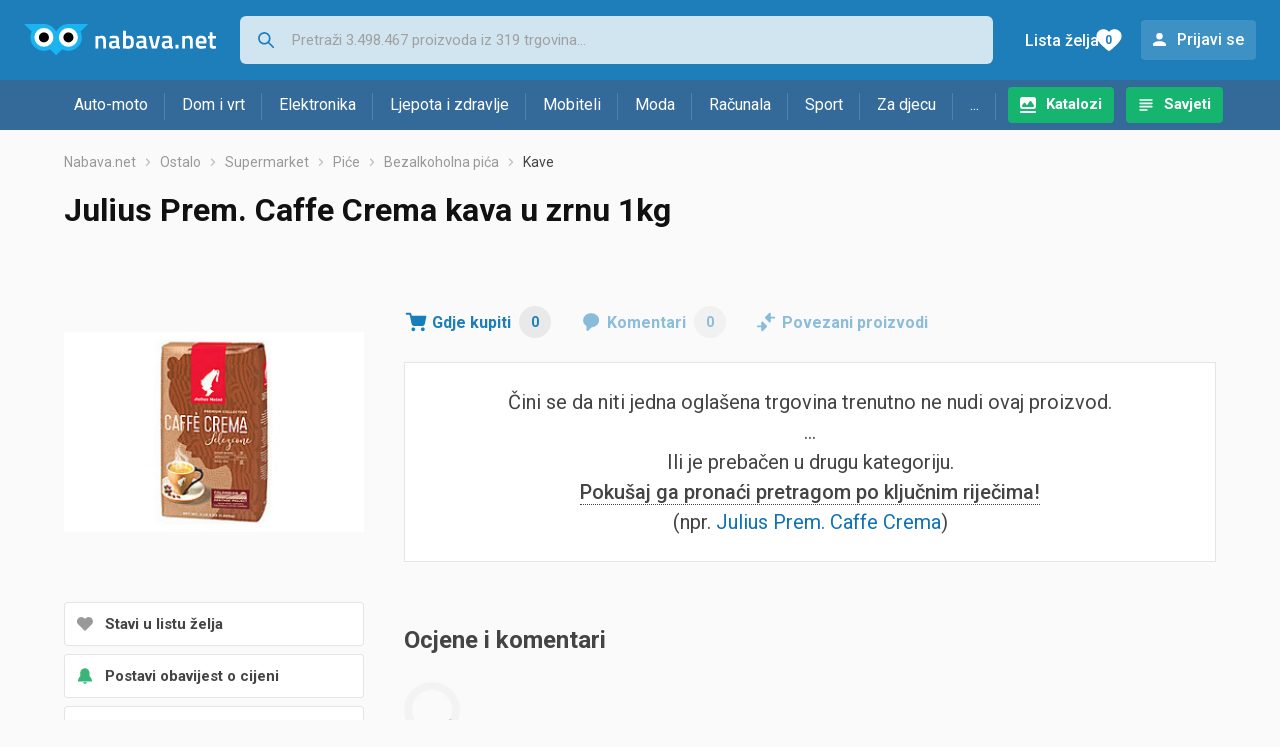

--- FILE ---
content_type: text/html; charset=utf-8
request_url: https://www.google.com/recaptcha/api2/aframe
body_size: 267
content:
<!DOCTYPE HTML><html><head><meta http-equiv="content-type" content="text/html; charset=UTF-8"></head><body><script nonce="JHLJgA0ex0ftXRbG8OJlMA">/** Anti-fraud and anti-abuse applications only. See google.com/recaptcha */ try{var clients={'sodar':'https://pagead2.googlesyndication.com/pagead/sodar?'};window.addEventListener("message",function(a){try{if(a.source===window.parent){var b=JSON.parse(a.data);var c=clients[b['id']];if(c){var d=document.createElement('img');d.src=c+b['params']+'&rc='+(localStorage.getItem("rc::a")?sessionStorage.getItem("rc::b"):"");window.document.body.appendChild(d);sessionStorage.setItem("rc::e",parseInt(sessionStorage.getItem("rc::e")||0)+1);localStorage.setItem("rc::h",'1770107219165');}}}catch(b){}});window.parent.postMessage("_grecaptcha_ready", "*");}catch(b){}</script></body></html>